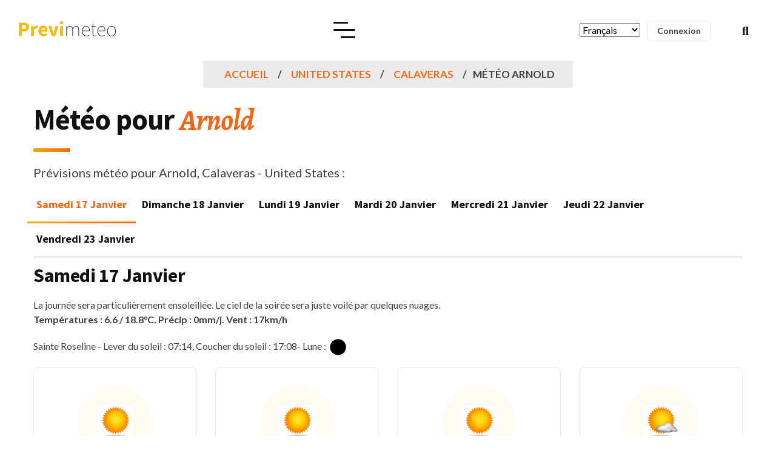

--- FILE ---
content_type: text/html; charset=utf-8
request_url: https://www.google.com/recaptcha/api2/aframe
body_size: 268
content:
<!DOCTYPE HTML><html><head><meta http-equiv="content-type" content="text/html; charset=UTF-8"></head><body><script nonce="iyM9ULqfqdCXMA3x6xNSNA">/** Anti-fraud and anti-abuse applications only. See google.com/recaptcha */ try{var clients={'sodar':'https://pagead2.googlesyndication.com/pagead/sodar?'};window.addEventListener("message",function(a){try{if(a.source===window.parent){var b=JSON.parse(a.data);var c=clients[b['id']];if(c){var d=document.createElement('img');d.src=c+b['params']+'&rc='+(localStorage.getItem("rc::a")?sessionStorage.getItem("rc::b"):"");window.document.body.appendChild(d);sessionStorage.setItem("rc::e",parseInt(sessionStorage.getItem("rc::e")||0)+1);localStorage.setItem("rc::h",'1768657773678');}}}catch(b){}});window.parent.postMessage("_grecaptcha_ready", "*");}catch(b){}</script></body></html>